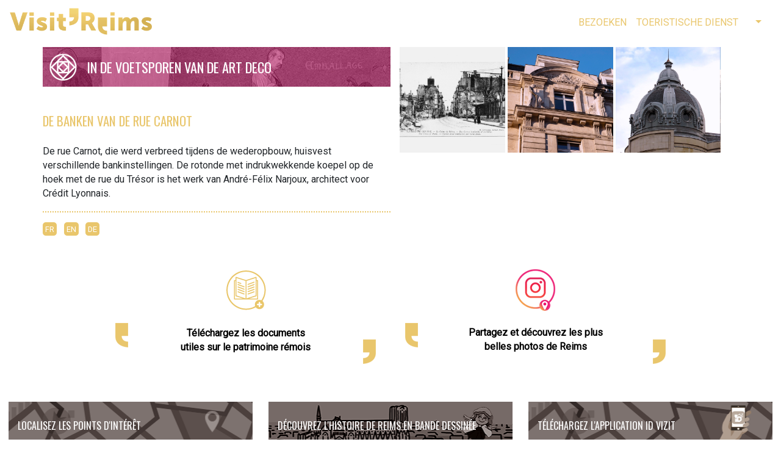

--- FILE ---
content_type: text/html; charset=utf-8
request_url: https://visit.reims.fr/accueil-2/bezoeken/in-de-voetsporen-van-de-art-deco/de-banken-van-de-rue-carnot
body_size: 4510
content:
<!DOCTYPE html>
<html lang="en-US">
<head>

<meta charset="utf-8">
<!-- 
	This website is powered by TYPO3 - inspiring people to share!
	TYPO3 is a free open source Content Management Framework initially created by Kasper Skaarhoj and licensed under GNU/GPL.
	TYPO3 is copyright 1998-2025 of Kasper Skaarhoj. Extensions are copyright of their respective owners.
	Information and contribution at https://typo3.org/
-->

<base href="https://visit.reims.fr/">

<title>Visit Reims</title>
<meta name="generator" content="TYPO3 CMS" />
<meta name="description" content="Visit'Reims, &quot;In de voetsporen van de Art Deco&quot;. De banken van de rue Carnot." />
<meta name="twitter:card" content="summary" />
<meta name="abstract" content="Visit'Reims, &quot;In de voetsporen van de Art Deco&quot;. De banken van de rue Carnot." />









<meta name="viewport" content="width=device-width, initial-scale=1.0, maximum-scale=1.0">
  <meta name="theme-color" content="#333333">
  <meta name="description" content="Découvrez les parcours touristiques au coeur de la Ville de Reims">
  <meta name="author" content="Ville de Reims">
  <meta name="copyright" content="Ville de Reims, direction de la communication">  <link rel="icon" type="image/x-icon" href="/fileadmin/templates/visit/favicon.ico" />
  <link rel="icon" type="image/png" href="/fileadmin/templates/visit/favicon.png" />
  <link rel="stylesheet" href="https://stackpath.bootstrapcdn.com/bootstrap/4.3.1/css/bootstrap.min.css" integrity="sha384-ggOyR0iXCbMQv3Xipma34MD+dH/1fQ784/j6cY/iJTQUOhcWr7x9JvoRxT2MZw1T" crossorigin="anonymous">
  <link href="https://fonts.googleapis.com/css?family=Roboto|Oswald&display=swap" rel="stylesheet"/>
  <link href="/fileadmin/templates/visit/css/quartiers.css" rel="stylesheet" />
<link href="/fileadmin/templates/visit/css/styles.css" rel="stylesheet" />


<link rel="stylesheet" href="/fileadmin/templates/visit/fancybox-2.1.7/source/jquery.fancybox.css" type="text/css">
<link rel="stylesheet" href="/fileadmin/templates/visit/fancybox-2.1.7/source/helpers/jquery.fancybox-buttons.css">
<link rel="stylesheet" href="/fileadmin/templates/visit/fancybox-2.1.7/source/helpers/jquery.fancybox-thumbs.css">
  <!-- Matomo -->
<script>
 var _paq = window._paq = window._paq || [];
 /* tracker methods like "setCustomDimension" should be called before
"trackPageView" */
 _paq.push(['trackPageView']);
 _paq.push(['enableLinkTracking']);
 (function() {
 var u="https://matomo.eolas-services.com/";
 _paq.push(['setTrackerUrl', u+'matomo.php']);
 _paq.push(['setSiteId', '184']);
 var d=document, g=d.createElement('script'),
s=d.getElementsByTagName('script')[0];
 g.async=true; g.src=u+'matomo.js'; s.parentNode.insertBefore(g,s);
 })();
</script>
<!-- End Matomo Code -->


   <!-- Optional JavaScript -->
    <!-- jQuery first, then Popper.js, then Bootstrap JS -->
<script src="https://code.jquery.com/jquery-3.3.1.slim.min.js" integrity="sha384-q8i/X+965DzO0rT7abK41JStQIAqVgRVzpbzo5smXKp4YfRvH+8abtTE1Pi6jizo" crossorigin="anonymous"></script>
<script src="https://cdnjs.cloudflare.com/ajax/libs/popper.js/1.14.7/umd/popper.min.js" integrity="sha384-UO2eT0CpHqdSJQ6hJty5KVphtPhzWj9WO1clHTMGa3JDZwrnQq4sF86dIHNDz0W1" crossorigin="anonymous"></script>
<script src="https://stackpath.bootstrapcdn.com/bootstrap/4.3.1/js/bootstrap.min.js" integrity="sha384-JjSmVgyd0p3pXB1rRibZUAYoIIy6OrQ6VrjIEaFf/nJGzIxFDsf4x0xIM+B07jRM" crossorigin="anonymous"></script>
    <script src="https://kit.fontawesome.com/cd90a03bb9.js"></script>
    
   
    <title>De banken van de rue Carnot</title>
<link rel="canonical" href="https://visit.reims.fr/accueil-2/bezoeken/in-de-voetsporen-van-de-art-deco/de-banken-van-de-rue-carnot"/>
</head>
<body>


<header classe="container-fluid">
    <nav class="navbar navbar-expand-lg fixed-top">
        <a class="navbar-brand" href="/accueil-2">
            <img src="/fileadmin/templates/visit/img/logo.png" alt="logo Visit Reims"/>
        </a>

        <button class="navbar-toggler" type="button" data-toggle="collapse" data-target="#navbarNav"
                aria-controls="navbarNav" aria-expanded="false" aria-label="Toggle navigation">
            <i class="fas fa-bars"></i>
        </button>

        <div class="collapse navbar-collapse justify-content-end" id="navbarNav">
            <ul class="navbar-nav"><li class="nav-item"><a href="/accueil-2/bezoeken" class="nav-link">Bezoeken</a></li><li class="nav-item"><a href="https://www.nederland.reims-tourisme.com" target="_blank" class="nav-link">Toeristische Dienst</a></li></ul>
        </div>

        <div class="nav-item dropdown" id="languageMenu">
    <a class="nav-link dropdown-toggle" href="#" role="button" id="languageMenuDropdown"
       data-toggle="dropdown" aria-haspopup="true" aria-expanded="false">
        <i class="fas fa-globe lang"></i>
    </a>
    <div class="dropdown-menu" aria-labelledby="languageMenuDropdown">
        
            
                <a class="dropdown-item" href="/">fr</a>
            
        
            
                <a class="dropdown-item" href="/accueil">en</a>
            
        
            
                <a class="dropdown-item" href="/accueil-1">de</a>
            
        
            
        
    </div>
</div>
    </nav>
</header>

<main role="main" id="main">
    <div id="global">
        
  <div id="monument" class="container">
  <div class="row">


         <div class="col-sm-6">
             
             
        
<div class="row align-items-center bandeau" style="background:url('fileadmin/templates/visit/img/bandeau-art-deco.jpg') no-repeat; padding: 2%"><img src="https://visit.reims.fr/fileadmin/templates/visit/img/picto-art-deco.png" class="img-fluid" alt=""/><h2>In de voetsporen van de Art Deco</h2></div>
        <div class="row"><h3>De banken van de rue Carnot</h3></div>
      
        <div class="row liens">
          
    

            <div id="c58195" class="frame frame-default frame-type-textpic frame-layout-0">
                
                
                    



                
                

    
        

    



    


                

    <div class="ce-textpic ce-center ce-above">
        
            



        

        
                <div class="ce-bodytext">
                    
                    <p>De rue Carnot, die werd verbreed tijdens de wederopbouw, huisvest verschillende bankinstellingen. De rotonde met indrukwekkende koepel op de hoek met de rue du Trésor is het werk van André-Félix Narjoux, architect voor Crédit Lyonnais.</p>
<hr>
                </div>
            

        
    </div>


                
                    



                
                
                    



                
            </div>

        


    

            <div id="c118009" class="frame frame-default frame-type-html frame-layout-0">
                
                
                    



                
                
                

    <div class="row marginbottom">
  <div class="col-4 nopadding">
<a class="btnlangue" href="https://visit.reims.fr/parcours-dans-la-ville/sur-les-pas-de-lart-deco/banques-de-la-rue-carnot">FR</a>
  </div>

<div class="col-4 nopadding">
<a class="btnlangue" href="https://visit.reims.fr/accueil/visit/in-the-footsteps-of-art-deco/the-banks-of-rue-carnot">EN</a>
    </div>
  
  <div class="col-4 nopadding">
<a class="btnlangue" href="https://visit.reims.fr/accueil/zu-besuchen/auf-den-spuren-des-art-deco/die-banken-der-rue-carnot">DE</a>
    </div>
  
  </div>




                
                    



                
                
                    



                
            </div>

        


        </div>
    
      </div>
    
    
      <div id="diaporama" class="col-sm-6">
       
    
      <a class="fancybox" rel="group" href="https://visit.reims.fr/fileadmin//templates/visit/img/02_parcours_artdeco/13_Banques_rue_Carnot/13_CARNOT_image01.jpg" title="Rue Carnot na de Eerste Wereldoorlog.">
          <img src="https://visit.reims.fr/fileadmin//templates/visit/img/02_parcours_artdeco/13_Banques_rue_Carnot/13_CARNOT_image01.jpg" class="img-fluid" alt="Rue Carnot na de Eerste Wereldoorlog." /></a>
      
      <a class="fancybox" rel="group" href="https://visit.reims.fr/fileadmin//templates/visit/img/02_parcours_artdeco/13_Banques_rue_Carnot/13_CARNOT_image02.jpg" title="Caisse d&#039;épargne, onderdeel van de gevel. ©ville de Reims">
          <img src="https://visit.reims.fr/fileadmin//templates/visit/img/02_parcours_artdeco/13_Banques_rue_Carnot/13_CARNOT_image02.jpg" class="img-fluid" alt="Caisse d&#039;épargne, onderdeel van de gevel. ©ville de Reims" /></a>
      
      <a class="fancybox" rel="group" href="https://visit.reims.fr/fileadmin//templates/visit/img/02_parcours_artdeco/13_Banques_rue_Carnot/13_CARNOT_image03.jpg" title="Credit Lyonnais, detail van de koepel.">
          <img src="https://visit.reims.fr/fileadmin//templates/visit/img/02_parcours_artdeco/13_Banques_rue_Carnot/13_CARNOT_image03.jpg" class="img-fluid" alt="Credit Lyonnais, detail van de koepel." /></a>
      
    </div>
        </div>    
     
  </div>
  
  <!--téléchargement+Instagram-->
        <div class="container margin-top">
    <div id="IG" class="row justify-content-center">
      
      <div id="telecharger" class="col-md-5">
        <a href="https://fr.calameo.com/subscriptions/6476641" target="_blank"><div class="row justify-content-center"><img src="https://visit.reims.fr/fileadmin/templates/visit/img/picto-telechargement.png" class="img-fluid" alt="téléchargement"/></div>
        <div class="row justify-content-center"><img src="https://visit.reims.fr/fileadmin/templates/visit/img/virgule-gauche.png" class="guillemet-gauche img-fluid" alt="guillemet"/><p>Téléchargez les documents utiles sur le patrimoine rémois</p><img src="https://visit.reims.fr/fileadmin/templates/visit/img/virgule-droite.png" class="guillemet-droit img-fluid" alt="guillemet"/></div></a>    
      </div>
      <div id="partager" class="col-md-5">

       <a href="https://www.instagram.com/reimstourisme/" target="_blank"><div class="row justify-content-center"><img src="https://visit.reims.fr/fileadmin/templates/visit/img/picto-IG.png" class="img-fluid" alt="Instagram"/></div>
        <div class="row justify-content-center"><img src="https://visit.reims.fr/fileadmin/templates/visit/img/virgule-gauche.png" class="guillemet-gauche img-fluid" alt="guillemet"/><p>Partagez et découvrez les plus <br>belles photos de Reims</p><img src="https://visit.reims.fr/fileadmin/templates/visit/img/virgule-droite.png" class="guillemet-droit img-fluid" alt="guillemet"/></div></a>    
    
        </div>
            
      </div>
      
      </div><!--fin div IG & téléchargement-->
    
<!--Boutons-->
  <div id="boutonsbas" class="container-fluid">
    <div class="row justify-content-center">
    <a href="https://livemap.getwemap.com/embed.html?emmid=17957&amp;wemapHash=%23%2Fsearch%3Ftags%3Dart-d%25C3%25A9co%4049.2534742%2C4.0362415%2C15.24#/search?tags=art-d%C3%A9co@49.2534742,4.0362415,15.24" target="_blank" class="bouton"><div id="localiser" class="col-sm-3">
      <h4>Localisez les points d'intérêt <i class="fas fa-chevron-right"></i></h4>
      </div></a>
      
     <a href="https://visit.reims.fr/en-bande-dessinee" class="bouton"> <div id="bd" class="col-sm-3">
       <h4>Découvrez l'histoire de Reims en bande dessinée<i class="fas fa-chevron-right"></i></h4>
       </div></a>
      
     <a href="https://visit.reims.fr/id-vizit" class="bouton"> <div id="idvizit" class="col-sm-3">
       <h4>Téléchargez l'application ID Vizit <i class="fas fa-chevron-right"></i></h4>
       </div></a>
    
    </div>
        
    </div><!--fin div boutons-->  
  

  
  

    </div>
</main>

<footer class="container-fluid">
    <div class="row">
        <div class="col-8">
            <a href="https://www.reims-tourisme.com/" target="_blank">Office de tourisme</a><a href="https://www.reims.fr/mentions-legales" target="_blank">Legal notices [FR]</a>
        </div>
        <div class="col-4">
            <a href="">
                <img src="/fileadmin/templates/visit/img/logo-VDR-GR.png" class="img-fluid" alt="logos ville CU"/>
            </a>
        </div>
    </div>

</footer>


<!-- Optional JavaScript -->
<!-- jQuery first, then Popper.js, then Bootstrap JS -->
<script src="https://visit.reims.fr/fileadmin/templates/visit/assets/jquery-3.5.1.min.js"></script>
<script src="https://cdn.jsdelivr.net/npm/popper.js@1.16.1/dist/umd/popper.min.js"
        integrity="sha384-9/reFTGAW83EW2RDu2S0VKaIzap3H66lZH81PoYlFhbGU+6BZp6G7niu735Sk7lN"
        crossorigin="anonymous"></script>
<script src="https://stackpath.bootstrapcdn.com/bootstrap/4.5.2/js/bootstrap.min.js"
        integrity="sha384-B4gt1jrGC7Jh4AgTPSdUtOBvfO8shuf57BaghqFfPlYxofvL8/KUEfYiJOMMV+rV"
        crossorigin="anonymous"></script>

<script src="https://kit.fontawesome.com/cd90a03bb9.js"></script>


<!--MOSAIQUE-->
<!--<script src="https://unpkg.com/masonry-layout@4/dist/masonry.pkgd.js"></script>-->
<script src="https://visit.reims.fr/fileadmin/templates/visit/mansory/masonry.pkgd.js"></script>


<!--Fancybox-->
<script type="text/javascript" src="https://visit.reims.fr/fileadmin/templates/visit/fancybox-2.1.7/source/jquery.fancybox.pack.js"></script>
<link href="https://visit.reims.fr/fileadmin/templates/visit/fancybox-2.1.7/source/helpers/jquery.fancybox-buttons.css" rel="stylesheet"
      type="text/css"/>
<script type="text/javascript"
        src="https://visit.reims.fr/fileadmin/templates/visit/fancybox-2.1.7/source/helpers/jquery.fancybox-media.js"></script>
<script type="text/javascript"
        src="https://visit.reims.fr/fileadmin/templates/visit/fancybox-2.1.7/source/helpers/jquery.fancybox-thumbs.js"></script>


<script type="text/javascript">
    $(document).ready(function () {
        $(".fancybox").fancybox({
            openEffect: 'none',
            closeEffect: 'none',
            helpers: {
                title: {
                    type: 'outside'
                }
            }
        });
    });

    setTimeout("loadMasonry()", 200);

    function loadMasonry() {
        $('.grid').masonry({
            // set itemSelector so .grid-sizer is not used in layout
            itemSelector: '.grid-item',
            // use element for option
            columnWidth: '.grid-sizer',
            percentPosition: true
        });
    }

</script>




    
    





<script>
    $(document).ready(function () {
        $('.dropdown-toggle').dropdown();
    });
</script>

<script src="https://visit.reims.fr/typo3temp/assets/compressed/merged-e3bac3d0d1501d28dfc5ce34e49b2fe9-50194cab5b7756a100d6658e46725ff1.js?1724767032"></script>


</body>
</html>

--- FILE ---
content_type: text/css; charset=utf-8
request_url: https://visit.reims.fr/fileadmin/templates/visit/css/quartiers.css
body_size: 1811
content:
/* http://meyerweb.com/eric/tools/css/reset/
   v2.0 | 20110126
   License: none (public domain)
*/

html, body, div, span, applet, object, iframe,
h1, h2, h3, h4, h5, h6, p, blockquote, pre,
a, abbr, acronym, address, big, cite, code,
del, dfn, em, img, ins, kbd, q, s, samp,
small, strike, strong, sub, sup, tt, var,
b, u, i, center,
dl, dt, dd, ol, ul, li,
fieldset, form, label, legend,
table, caption, tbody, tfoot, thead, tr, th, td,
article, aside, canvas, details, embed,
figure, figcaption, footer, header, hgroup,
menu, nav, output, ruby, section, summary,
time, mark, audio, video {
  margin: 0;
  padding: 0;
  border: 0;
  font-size: 100%;
  font: inherit;
  vertical-align: baseline;
}
/* HTML5 display-role reset for older browsers */
article, aside, details, figcaption, figure,
footer, header, hgroup, menu, nav, section {
  display: block;
}
body {
  line-height: 1;
}
ol, ul {
  list-style: none;
}
blockquote, q {
  quotes: none;
}
blockquote:before, blockquote:after,
q:before, q:after {
  content: '';
  content: none;
}
table {
  border-collapse: collapse;
  border-spacing: 0;
}

/*-------------------------------------------------------------------------------------------------------------------
GABARIT QUARTIERS - GENERAL SETTINGS
----------------------------------------------------------------------------------------------------------------------*/

h1, h2, h3, h4 {
  font-family: 'Oswald', sans-serif;
}

h2 {
  text-transform: uppercase;
  color:white;
  font-size: 1.4rem;
}

h3 {
  text-transform: uppercase;
 color: #e9c66c;
  font-size:1.2rem;
   padding-top: 0.9em;
    padding-bottom: 0.9em;
}

p, a, li {
  font-family: 'Roboto', sans-serif;
  line-height: 22px;
}

a {
color: #e9c66c;
 text-transform: uppercase;
}

a:hover {
  color: #807672;
  text-decoration: none;
  -webkit-transition: all 1s ease;
-moz-transition: all 1s ease;
-ms-transition: all 1s ease;
-o-transition: all 1s ease;
transition: all 1s ease;
}

.black {
  background-color: black;
}

.bold {
  font-weight:300;
  }

.small {
  font-size: 0.9em;
  }

/*------------------------------------------------------------------------------------------------------------------------------
PAGES QUARTIERS
----------------------------------------------------------------------------------------------------------------------------------*/

#quartier {
  margin: 5% auto 3%;
 padding: 1em 2em 1em 2em;
}

#quartier h2 {
  margin-left:3%;
}

#quartier p {
      margin-bottom: 3%;
  margin-top: 2%;
  text-align: justify;
}

#quartier ul {
    list-style: disc;
  margin: 1% 0 4% 6%;
}

#quartier li {
    margin-bottom:1%;
}

/*-----------------------------------------------------------------------------------------------------------------------------------
MANSORY PHOTOS
------------------------------------------------------------------------------------------------------------------------------------------*/

.grid-sizer,
.grid-item {
  width: 30%;
margin:0.6em;}

.photos {
  margin-left: 1em;
}

.photos img {
  /* Just in case there are inline attributes */
  width: 100% !important;
  height: auto !important;
}

.photos a{
  -webkit-transition: all 0.07s ease-in-out;
-moz-transition: all 0.07s ease-in-out;
-ms-transition: all 0.07s ease-in-out;
-o-transition: all 0.07s ease-in-out;
transition: all 0.07s ease-in-out;
}

.photos a:hover {
  text-decoration:none;
-webkit-transition: all 0.07s ease-in-out;
-moz-transition: all 0.07s ease-in-out;
-ms-transition: all 0.07s ease-in-out;
-o-transition: all 0.07s ease-in-out;
transition: all 0.07s ease-in-out;
  opacity:0.7;
}

.caption {
  text-align:center;
  color:#ffffff;
  padding:0.8em;
      font-size: 0.9em;
background-color: #e9c66c;
  margin-bottom:1.5em;
}


/* -----RESPONSIVE----- */

@media (max-width: 1024px) {
  
/*mise en forme automatique*/  
  * {
    box-sizing: border-box;
  }
  
  /* passer body (et tous les éléments de largeur fixe) en largeur automatique */

  body {
    width: auto;
    margin: 0;
    padding: 0;
  }
  
  /* fixer une largeur maximale de 100% aux éléments potentiellement problématiques */

  img,
  table,
  td,
  blockquote,
  code,
  pre,
  textarea,
  input,
  iframe,
  object,
  embed,
  video {
    max-width: 100%;
  }
  
  /* conserver le ratio des images */

  img {
    height: auto;
  }
  
  /* gestion des mots longs */

  textarea,
  table,
  td,
  th,
  code,
  pre,
  samp {
    -webkit-hyphens: auto; /* césure propre */
    -moz-hyphens: auto;
    hyphens: auto;
    word-wrap: break-word; /* passage à la ligne forcé */
  }
  
  code,
  pre,
  samp {
    white-space: pre-wrap; /* passage à la ligne spécifique pour les éléments à châsse fixe */
  }
  
  /* Passer à une seule colonne (à appliquer aux éléments multi-colonnes) */

  .element1,
  .element2 {
    float: none;
    width: auto;
  }
  
  /* masquer les éléments superflus */

  .hide_mobile {
    display: none !important;
  }
  
    
/*ajustements*/

#quartier {
  margin: 10% auto 3%;
}
 
}

@media (max-width:768.99x){
  html {
   -webkit-text-size-adjust: 100%;
   -ms-text-size-adjust: 100%;
  }
  
  .grid-sizer,
.grid-item {
  width: 30%;
margin:0.5em;}

#quartier {
  margin: 15% auto 3%;
}

  }

@media (max-width: 415px) {

#quartier {
  margin:25% auto 3%;
}

    .grid-sizer,
.grid-item {
  width: 40%;
margin:0.5em;}
   
}

@media (min-width:321px) and (max-width: 375px) {

  p, li {
    font-size: 0.9em;
}
    #quartier {
      margin-bottom: 30% 0 3% 0;
  }
  
   
#quartier h2 {
    font-size: 1.1em;
}
}

@media (max-width: 320px) {
  

    .grid-sizer,
.grid-item {
  width: 90%;
margin:0.5em;}
    

  
  .photos {
    margin-left:0;
  }
  
  
}


--- FILE ---
content_type: text/css; charset=utf-8
request_url: https://visit.reims.fr/fileadmin/templates/visit/css/styles.css
body_size: 3223
content:
/* http://meyerweb.com/eric/tools/css/reset/ 
   v2.0 | 20110126
   License: none (public domain)
*/

html, body, div, span, applet, object, iframe,
h1, h2, h3, h4, h5, h6, p, blockquote, pre,
a, abbr, acronym, address, big, cite, code,
del, dfn, em, img, ins, kbd, q, s, samp,
small, strike, strong, sub, sup, tt, var,
b, u, i, center,
dl, dt, dd, ol, ul, li,
fieldset, form, label, legend,
table, caption, tbody, tfoot, thead, tr, th, td,
article, aside, canvas, details, embed,
figure, figcaption, footer, header, hgroup,
menu, nav, output, ruby, section, summary,
time, mark, audio, video {
    margin: 0;
    padding: 0;
    border: 0;
    font-size: 100%;
    font: inherit;
    vertical-align: baseline;
}

/* HTML5 display-role reset for older browsers */
article, aside, details, figcaption, figure,
footer, header, hgroup, menu, nav, section {
    display: block;
}

body {
    line-height: 1;
}

ol, ul {
    list-style: none;
}

blockquote, q {
    quotes: none;
}

blockquote:before, blockquote:after,
q:before, q:after {
    content: '';
    content: none;
}

table {
    border-collapse: collapse;
    border-spacing: 0;
}

/*-------------------------------------------------------------------------------------------------
GENERAL SETTINGS
----------------------------------------------------------------------------------------------------*/

h1, h2, h3, h4 {
    font-family: 'Oswald', sans-serif;
}

h2 {
    text-transform: uppercase;
    color: white;
    font-size: 1.4rem;
}

h3 {
    text-transform: uppercase;
   color: #e9c66c;
    font-size: 1.3rem;
    padding-top: 8%;
    padding-bottom: 5%;
}

p, a, li {
    font-family: 'Roboto', sans-serif;
    line-height: 23px;
}

hr {
    border-top: 2px dotted #e9c66c;
}

strong {
  font-weight: bold;
}

.black {
    background-color: black;
}

.small {
    font-style: italic;
    color: #6c757d;
}

.bold {
  font-weight:300;
  }

.small {
  font-size:0.9em;
  }

.nopadding {
  padding-right:0.3em;
}

.marginbottom {
  margin-bottom: 1em;
}

/*----------------------------------------------------------------------------------------------------------
HEADER - TOUTES LES PAGES
-------------------------------------------------------------------------------------------------------------*/

header a {
    color: #e9c66c;
    text-transform: uppercase;
}

header a:hover {
    color: #807672;
    -webkit-transition: all 1s ease;
    -moz-transition: all 1s ease;
    -ms-transition: all 1s ease;
    -o-transition: all 1s ease;
    transition: all 1s ease;
}

header img {
    width: 60%;
}

header i {
    color: #e9c66c;
}

.fixed-top{
 background-color: rgba(255, 255, 255, 50);
}

#navbarNav {
    text-align: center;
}

/*------------------------------------------------------*/
/*------------------- MENU DE LANGUES ------------------*/
/*------------------------------------------------------*/

#languageMenuDropdown i {
    color: #cbbfb6;
}

#languageMenu .dropdown-menu {
    border-left: 1px solid #e9c66c;
    border-top:none;
    border-bottom:none;
    border-right:none;
}

#languageMenu .dropdown-item {
    color: #e9c66c;
}

#languageMenu .dropdown-item:hover {
    color: #807672;
}

.lang {
  color: #cbbfb6;
}

.selectlang {
    color: white;
    background-color: #e9c66c;
    padding: 5%;
    margin-right: 10%;
}

/*-------------------------------------------------------------------------------------------------------
PHOTOS TITRE - TOUTES LES PAGES
---------------------------------------------------------------------------------------------------------*/

.parcourssacres {
    background: url("../img/bandeau-cathedrale.png") no-repeat;
    padding: 2%;
}

.parcoursartdeco {
    background: url("../img/bandeau-art-deco.jpg") no-repeat;
    padding: 2%;
}

.parcoursarchitecture {
    background: url("../img/bandeau-architecture.jpg") no-repeat;
    padding: 2%;
}

.parcourschampagne {
    background: url("../img/bandeau-cite-champagne.jpg") no-repeat;
    padding: 2%;
}

.totemsquartiers {
    background: url("../img/bandeau-quartiers.png") no-repeat;
    padding: 2%;
}


/*------------------------------------------------------------------------------------------------------------------
BOUTONS IG + TELECHARGEMENT - TOUTES LES PAGES
---------------------------------------------------------------------------------------------------------------------*/

#IG a {
    text-decoration: none;
    color: black;
}

#IG img {
    margin-bottom: 2%;
}

#IG p {
    padding: 3%;
    text-align: center;
    font-weight: bold;
    width: 250px;
    text-transform: none;
}

.guillemet-gauche {
    position: absolute;
    left: 5%;
    bottom: 10%;
}

.guillemet-droit {
    position: absolute;
    right: 5%;
    top: 75%;
}

/*--------------------------------------------------------------------------------------------------------------------------
BOUTONS BAS - TOUTES LES PAGES
---------------------------------------------------------------------------------------------------------------------------*/

#boutonsbas {
    margin-top: 4%;
    margin-bottom: 3%;
}

#localiser {
    background: url("../img/bandeau-localiser-v2.png") no-repeat 1%;
}

#bd {
    background: url("../img/bandeau-BD-v3.png") no-repeat 1%;
}

#idvizit {
    background: url("../img/bandeau-idevisit-v2.png") no-repeat 1%;
}

#localiser, #bd, #idvizit {
    max-width: 100%;
    height: 70px;
    width: 400px;
    text-transform: uppercase;
}

#bd, #idvizit, #localiser {
    padding-top: 7%;
}

.bouton {
    color: white;
    margin: 1%;
}

.bouton i {
    margin-left: 1%;
}

.bouton:hover {
    color: #cbbfb6;
    text-decoration: none;
    -webkit-transition: all 1s ease;
    -moz-transition: all 1s ease;
    -ms-transition: all 1s ease;
    -o-transition: all 1s ease;
    transition: all 1s ease;
}

/*-------------------------------------------------------------------------------------------------------------------------
FOOTER - TOUTES LES PAGES
-----------------------------------------------------------------------------------------------------------------------------*/

footer {
  background-color: #e9c66c;
    padding: 1%;
    text-align: right;
}

footer a {
    color: white;
    margin-right: 5%;
}

footer a:hover {
    color: #4c403d;
    text-decoration: none;
    -webkit-transition: all 1s ease;
    -moz-transition: all 1s ease;
    -ms-transition: all 1s ease;
    -o-transition: all 1s ease;
    transition: all 1s ease;
}

footer .col-8 {
    text-align: left;
    padding: 1%;
}


/*-----------------------------------------------------------------------------------------------------------------
PAGE LISTE DES PARCCOURS
---------------------------------------------------------------------------------------------------------------------*/
#parcours {
    margin: 6% auto 3%;
}

#parcours .bandeau h2 {
    padding: 1.5% 0 0 7%;
}

#parcours .bandeau a {
    width: 100%;
    margin-top: 1%;
    margin-left: 20%;
}

#parcours .bandeau a:hover {
    text-decoration: none;
}

#parcours .bandeau .img-fluid {
    float: left;
}

/*-----------------------------------------------------------------------------------------------------------------------
PAGE LISTE DES BD
---------------------------------------------------------------------------------------------------------------------------*/

#listeBD {
      margin: 6% auto 3%;
}

#listeBD img {
    width: 60%;
    margin-left: 20%;
}

#listeBD h2 {
   color: #e9c66c;
    margin-left: 20%;
    width: 100%;
    margin-top: 2%;
}

#listeBD p {
    margin-left: 20%;
    width: 100%;
    margin-top: 2%;
}

/*----------------------------------------------------------------------------------------------------------------------------
PAGES BD
-------------------------------------------------------------------------------------------------------------------------------*/

.bd img {
    width: 100%;
    margin-top: -1%;
}

.bd p {
    padding: 3%;
    text-align: center;
    font-weight: bold;
    color: white;
    font-size: 3em;
    margin-top: 3%;
}

#retourBD a {
    text-decoration: none;
    color: #cbbfb6;
    font-size: 2.5em;
    display: block;
    text-align: center;
}

/*--------------------------------------------------------------------------------------------------------------------------------------
PAGE IDVIZIT
-----------------------------------------------------------------------------------------------------------------------------------------*/

#application {
     margin: 6% auto 3%;
}

#application img {
    width: 60%;
    margin-left: 20%;
}

#application p {
    margin-left: 20%;
    width: 61%;
    margin-top: 2%;
}

.pictoDL {
    width: 80%;
    margin: 4% 0 4% 9%;
}

/*--------------------------------------------------------------------------------------------------------------------------------------------
PAGES LISTE DES POINTS D'INTERET
----------------------------------------------------------------------------------------------------------------------------------------------*/

#detail {
     margin: 6% auto 3%;
}

#detail p {
    padding: 3%;
    text-align: center;
    font-weight: bold;
}

#detail .bandeau h2 {
    padding: 1% 0 0 2%;
}

#detail .bandeau .img-fluid {
    float: left;
}

#detail .bandeau {
    width: 60%;
    margin-left: 20%;
}

.listepoints {
    list-style-type: none;
    width: 60%;
    margin-left: 20%;
}

.listepoints li {
    margin-top: 2%;
    padding: 2%;
    border-bottom: solid 1px #cbbfb6;
    background-color: #cbbfb6;
    -webkit-transition: all 0.4s ease-in-out;
    -moz-transition: all 0.4s ease-in-out;
    -ms-transition: all 0.4s ease-in-out;
    -o-transition: all 0.4s ease-in-out;
    transition: all 0.4s ease-in-out;
}

.listepoints a {
    text-decoration: none;
    color: white;
    text-transform: uppercase;
}

.listepoints li:hover {
    background-color: #4c403d;
    -webkit-transition: all 0.4s ease-in-out;
    -moz-transition: all 0.4s ease-in-out;
    -ms-transition: all 0.4s ease-in-out;
    -o-transition: all 0.4s ease-in-out;
    transition: all 0.4s ease-in-out;
}

/*---------------------------------------------------------------------------------------------------------------------------------------------
PAGES SIMPLES - POINTS D'INTERET
----------------------------------------------------------------------------------------------------------------------------------------------*/

#monument {
     margin: 6% auto 3%;
}

#monument h2 {
    margin-left: 3%;
}

#monument p {
    margin-bottom: 3%;
}

#monument ul {
    list-style: disc;
    margin: 1% 0 4% 6%;
}

#monument li {
    margin-bottom: 1%;
}

.btnlangue {
  border-radius: 5px;
    font-size: 0.8em;
  padding: 25%;
}


.liens a {
   text-transform: uppercase;
  color: white;
    background-color: #e9c66c;
  }

.liens a:hover {
    color: #e9c66c;
  background-color:white;
    -webkit-transition: all 0.8s ease;
    -moz-transition: all 0.8s ease;
    -ms-transition: all 0.8s ease;
    -o-transition: all 0.8s ease;
    transition: all 0.8s ease;
}

#diaporama .img-fluid {
    max-width: 32%;
    height: auto;
}

#diaporama {
    margin-bottom: 5%;
}

/*-----------------------------------------------------------------------------------------------------------------------------------------------------
AJUSTEMENTS RESPONSIVE
-------------------------------------------------------------------------------------------------------------------------------------------------------- */

@media (max-width: 1024px) {

/* GENERAL -------------------------------------------------------------------------------------------------------*/
    * {
        box-sizing: border-box;
    }

    /* passer body (et tous les éléments de largeur fixe) en largeur automatique */
    body {
        width: auto;
        margin: 0;
        padding: 0;
    }

    /* fixer une largeur maximale de 100% aux éléments potentiellement problématiques */
    img,
    table,
    td,
    blockquote,
    code,
    pre,
    textarea,
    input,
    iframe,
    object,
    embed,
    video {
        max-width: 100%;
    }

    /* conserver le ratio des images */
    img {
        height: auto;
    }

    /* gestion des mots longs */
    textarea,
    table,
    td,
    th,
    code,
    pre,
    samp {
        -webkit-hyphens: auto; /* césure propre */
        -moz-hyphens: auto;
        hyphens: auto;
        word-wrap: break-word; /* passage à la ligne forcé */
    }

    code,
    pre,
    samp {
        white-space: pre-wrap; /* passage à la ligne spécifique pour les éléments à châsse fixe */
    }

    /* Passer à une seule colonne (à appliquer aux éléments multi-colonnes) */
    .element1,
    .element2 {
        float: none;
        width: auto;
    }

    /* masquer les éléments superflus */
    .hide_mobile {
        display: none !important;
    }

/*PAGES---------------------------------------------------------------------------------------------------------------*/

#parcours{ 
    margin: 10% auto 3%;
  }
 
#parcours .bandeau a {
        width: 75%;
        margin-left: 3%;
    }
 
#parcours .bandeau h2 {
        padding: 1.5% 0 0 12%;
    }

#monument {
     margin: 10% auto 3%;
}
  
  #detail {
     margin: 10% auto 3%;
}
  
  #application {
     margin: 10% auto 3%;
}
  
footer .img-fluid {
        margin-right: 4%;
    }

} /*fin 1024px*/

@media (max-device-width: 768px) and (orientation: landscape) {
    html {
        -webkit-text-size-adjust: 100%;
        -ms-text-size-adjust: 100%;
    }
  
    #parcours{ 
    margin: 15% auto 3%;
  }
  
    #monument{ 
    margin: 15% auto 3%;
  }
  
    #detail{ 
    margin: 15% auto 3%;     
  } 
  
  #application {
     margin: 15% auto 3%;
}
}/*fin 768px*/

@media (max-width: 414px) {

    header a {
        width: 79%;
    }

   #parcours{ 
    margin: 25% auto 3%;
  }
  
   #parcours .bandeau a {
        width: 90%;
        margin-left: 0;
    }

   #parcours .bandeau h2 {
        padding: 3% 0 0 17%;
        font-size: 1.2em;
    }
  
  #monument { 
     width: 85%;
    margin: 25% auto 3%;
  }

 #detail .bandeau {
        width: 100%;
        margin: 25% auto 3%;
    }

    #detail .bandeau .img-fluid {
        width: 11%;
    }

    #detail .bandeau h2 {
        font-size: 1.1em;
    }
  
  #diaporama {
    padding:0;
  }

    .listepoints {
        width: 100%;
        margin-left: 0;
    }

    #listeBD .listepoints {
        width: 95%;
        margin-left: 2.5%;
    }

    #listeBD h2 {
        margin-left: 2.5%;
        font-size: 1.2em;
    }

    #listeBD p {
        margin-left: 2.5%;
    }

    #listeBD img {
        width: 95%;
        margin-left: 2.5%;
    }
  
  #application {
     margin: 25% auto 3%;
}

    #application img {
        width: 95%;
        margin-left: 2.5%;
    }

    #application p {
        margin-left: 2.5%;
        width: 95%;
    }

    .pictoDL {
        width: 93%;
        margin: 4% 0 4% 3%;
    }

    footer a {
        font-size: 0.8em;
        display: block;
        margin-left: 0.8em;
    }

    footer .img-fluid {
        margin-top: 15%;
    }

}/*fin 414*/

@media (max-width: 375px) {

    p, li {
        font-size: 0.9em;
    }

    #boutonsbas h4 {

        font-size: 0.9em;
    }

    .bouton {
        width: 100%;
    }

    #parcours{ 
    margin: 30% auto 3%;
  }
  
    #parcours .bandeau h2 {
        font-size: 1.1em;
    }

    #parcours .bandeau a {
        width: 100%;
    }


    .listepoints a {
        font-size: 0.9em;
    }

    #monument h2 {
        font-size: 1.1em;
    }
  
    #monument { 
    margin: 30% auto 3%;
  }
  
    #detail{ 
    margin: 30% auto 3%;
  }
  
  #application {
     margin: 30% auto 3%;
}
}

@media (max-width: 320px) {

    footer a {
        font-size: 0.7em;
    }

    #boutonsbas h4 {
        font-size: 0.8em;
    }

    #application p {
        width: 90%;
    }
  
    #parcours .bandeau h2 {
        font-size: 1em;
    }

    #listeBD h2 {
        font-size: 1.1em;
    }
}
